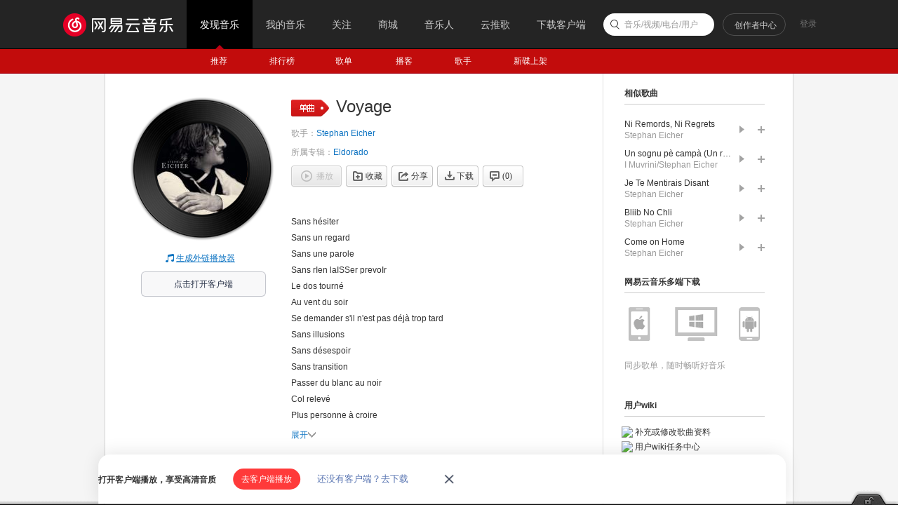

--- FILE ---
content_type: application/javascript
request_url: https://fp-upload.dun.163.com/v2/js/d
body_size: 187
content:
{"code":200,"data":{"dt":"EIlYuOOTVgBAEgQRUQOHiyGN0Tjpql/+","st":1766481915713,"tid":"ZhiDml9LC6ZFQ1VAFBbXz3TZ0Tm96wu/"},"msg":"ok"}

--- FILE ---
content_type: application/javascript
request_url: https://fp-upload.dun.163.com/v2/js/d
body_size: 184
content:
{"code":200,"data":{"dt":"YcMbmHWbh71AF0BFRVfXm2TYhCnt4yJy","st":1766481915223,"tid":"dudA3yjY7JxEU0BUEFbTyzCYlWi9onY2"},"msg":"ok"}

--- FILE ---
content_type: text/plain;charset=UTF-8
request_url: https://music.163.com/weapi/song/lyric?csrf_token=
body_size: 534
content:
{"sgc":true,"sfy":true,"qfy":true,"lrc":{"version":6,"lyric":"Sans hésiter\nSans un regard\nSans une parole\nSans rIen laISSer prevoIr\nLe dos tourné\nAu vent du soir\nSe demander s'il n'est pas déjà trop tard\nSans illusions\nSans désespoir\nSans transition\nPasser du blanc au noir\nCol relevé\nPIus personne à croire\nTant le ciel brille\nTant le silence égare\nTous tes amis\nDiront de moi\nQue j'etais ci\nQue j'étais ça\nMais garde-moi\nDans ta mémoire\nLaisse-moi entrer sur son si blanc territoire\nSeul dans les rues\nJe marcherai\nSeul dans un lit\nJe m'endormirai\nA I'occasion\nJe contemplerai\nL'or des saisons, le coeur noir des forêts\nSous les horaires\nSous les départs\nDorment des hommes\nQui ne vont plus nulle part\nEt j'ai beau être seul\nJ'ai beau ne plus t'avoir\nJe ne me sens pas au bord du désespoir\nCar je suis un grain\nJe suis une poussIere\nJe suis en train\nD'inventer une prière\nJe bénis les gares\nJe bénis mes frères\nEt je sens que mes blessures se referment...\nCar je suis un grain\nJe suis une prière\nEt le chagrin\nRetourne à la poussière\nCar je suis un grain\nJe suis une prière\nEt j'efface mon nom des\nPortes de l'enfer\n(Merci à Frédéric pour cettes paroles)\n"},"tlyric":{"version":0,"lyric":""},"code":200}